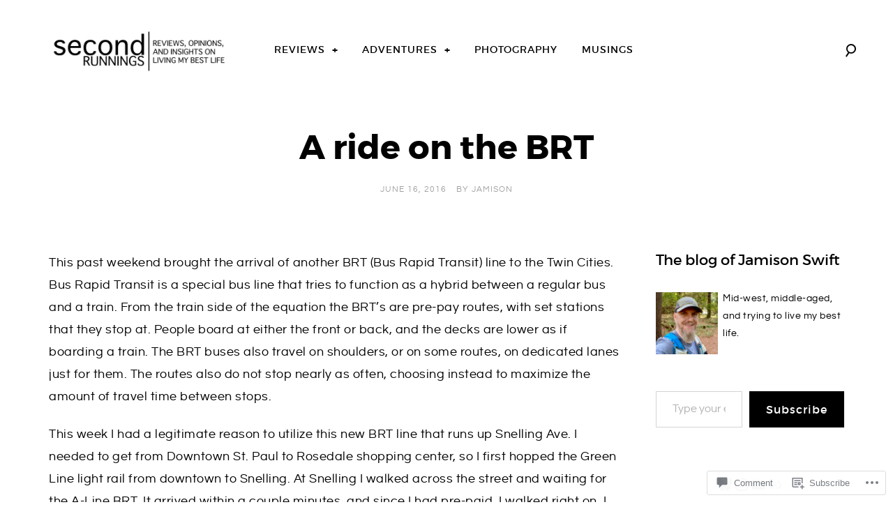

--- FILE ---
content_type: text/css;charset=utf-8
request_url: https://s0.wp.com/?custom-css=1&csblog=3JP57&cscache=6&csrev=18
body_size: -94
content:
.site-logo-link{width:300px}.site-header .nav-menu{font-size:14px}